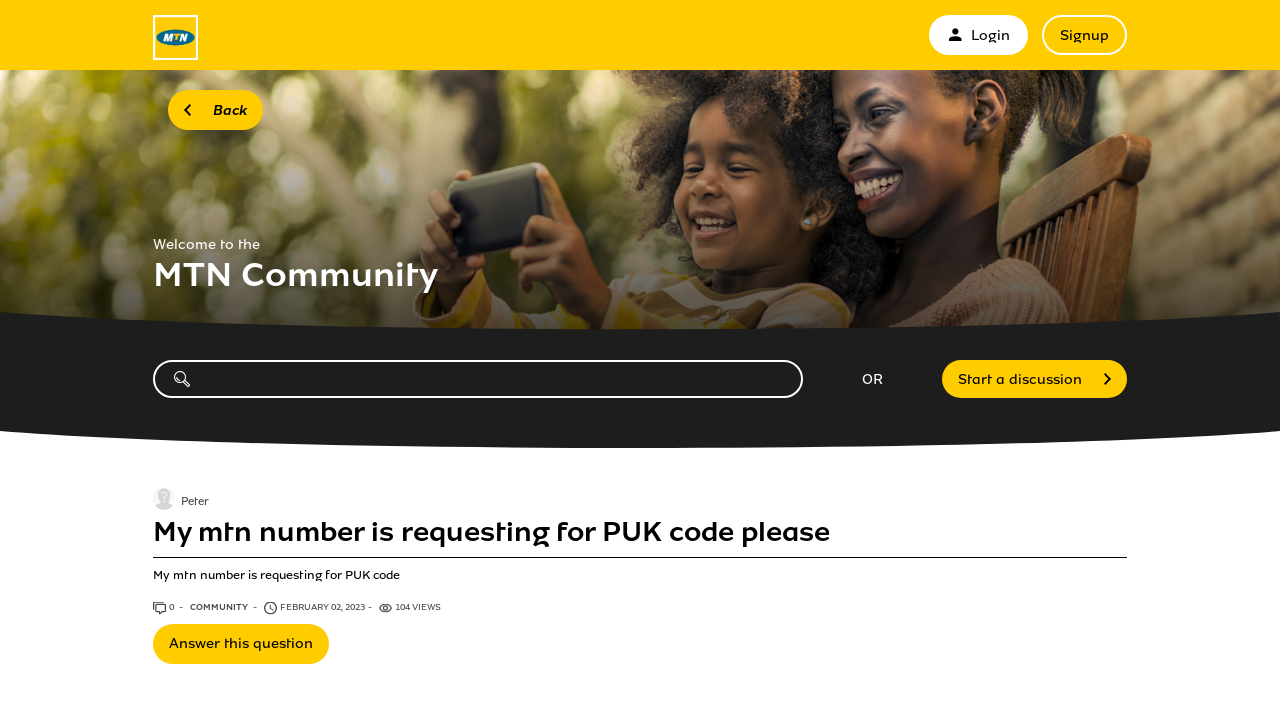

--- FILE ---
content_type: text/html; charset=utf-8
request_url: https://community.mtnnigeria.net/questions/3111288-mtn-number-requesting-puk-code-please
body_size: 6651
content:
<!DOCTYPE html PUBLIC "-//W3C//DTD XHTML 1.0 Strict//EN" "http://www.w3.org/TR/xhtml1/DTD/xhtml1-strict.dtd">
<html xmlns="http://www.w3.org/1999/xhtml" xml:lang="en" lang="en" xmlns:og="http://ogp.me/ns#" xmlns:fb="http://ogp.me/ns/fb#">
<head>
    <meta http-equiv="content-type" content="text/html; charset=UTF-8"/><meta name="site" content="https://community.mtnnigeria.net/"/><meta name="csrf-param" content="authenticity_token"/><meta name="csrf-token" content="U8KrNRTVC+InLCwpvT3d+9nhUHfimWKvw5FxwUkZZd4jwtuUf+uW0VM7/UYCdU1SbmzxuArlbHbu/OqWFWIoWA=="/>
    <title>My mtn number is requesting for PUK code please - MTN Community </title>
    <meta name="title" content="My mtn number is requesting for PUK code please"/><meta name="dc.title" content="My mtn number is requesting for PUK code please"/><meta name="dc.subject" content="My mtn number is requesting for PUK code please"/>
    <meta property="og:url" content="https://community.mtnnigeria.net/questions/3111288-mtn-number-requesting-puk-code-please" />
<meta property="og:type" content="article" />
<meta property="og:title" content="My mtn number is requesting for PUK code please" />
<meta property="og:site_name" content="MTN Community " />
<meta property="og:image" />
<meta property="og:description" content="My mtn number is requesting for PUK code" />
    <link title="My mtn number is requesting for PUK code please - MTN Community " href="/opensearch.xml" type="application/opensearchdescription+xml" rel="search" />
    <link rel="stylesheet" media="screen" href="/assets/base-3a84bd3dd1fc604e3630895ab2121025.css" />
    <link rel="stylesheet" media="screen,print" href="/custom_code/1606132587.css" id="custom_css" type="text/css" />
    <script src="/assets/jquerybase-8b70ab1ad14962f7fd5fd4bc199ecbf6.js"></script>
    <script>
//<![CDATA[
AppMetaData.set("login_url", "https://communityusers.mtnnigeria.net/cas/login?env=desk");
AppMetaData.set("env", "production");
AppMetaData.set("role_overrided", false);
AppMetaData.set("domain_type", "answers");
AppMetaData.set("domain_name", "mtnnigeria");
AppMetaData.set("user_role", "anonymous");
AppMetaData.set("possible_to_vote", true);
AppMetaData.set("html_version", "2");
AppMetaData.set("content_created", null);
AppMetaData.set("question_unique_title_enforcement", true);
AppMetaData.set("media", "web");
AppMetaData.set("content_title", "My mtn number is requesting for PUK code please");
AppMetaData.set("page", "content");
AppMetaData.set("category_names", ["Community ","Devices","phone","Android devices","calls","Data "]);
AppMetaData.set("content_id", 3111288);
AppMetaData.set("category_id", 4674);
AppMetaData.set("categories", [{"id":4674,"name":"Community ","category_group_id":803,"category_group_name":"Kind of content"},{"id":4675,"name":"Devices","category_group_id":804,"category_group_name":"Districts"},{"id":4699,"name":"phone","category_group_id":805,"category_group_name":"Devices"},{"id":4708,"name":"Android devices","category_group_id":807,"category_group_name":"Tags"},{"id":4714,"name":"calls","category_group_id":807,"category_group_name":"Tags"},{"id":4715,"name":"Data ","category_group_id":807,"category_group_name":"Tags"}]);

//]]>
</script>
    
    <meta name="csrf-param" content="authenticity_token"/><meta name="csrf-token" content="ANjYq+xE0IdjGVRdomXXc90McmJe97MLcmX43c/hBr5w2KgKh3pNtBcOhTIdLUfaaoHTrbaLvdJfCGOKk5pLOA=="/>
    <link rel="canonical" href="https://community.mtnnigeria.net/questions/3111288-mtn-number-requesting-puk-code-please" />
    
        
    <meta name="description" content="My mtn number is requesting for PUK code"/>
    <link rel="alternate" type="application/rss+xml" title="Follow: My mtn number is requesting for PUK code please" href="https://community.mtnnigeria.net/xml/questions/3111288" />
    

    
    <link rel="stylesheet" type="text/css" href="https://d350tqmxm801hs.cloudfront.net/production/mtnnigeria/css/answers/main.min.css?1606132554">
<link rel="stylesheet" type="text/css" href="//dimelo.s3.amazonaws.com/custom-v2/common/slick.css" media="all"/>
<meta name="viewport" content="width=device-width, initial-scale=1.0">

<style>
@font-face {
  font-family: 'MTNBrighterSans'; /* weight: 400 */
  src: url('https://dimelo-chat.s3.amazonaws.com/font-face/mtnbrightersans/MTNBrighterSans-Regular.eot');
  src: url('https://dimelo-chat.s3.amazonaws.com/font-face/mtnbrightersans/MTNBrighterSans-Regular.eot?#iefix') format('eot'),
  url('https://dimelo-chat.s3.amazonaws.com/font-face/mtnbrightersans/MTNBrighterSans-Regular.woff') format('woff'),
  url('https://dimelo-chat.s3.amazonaws.com/font-face/mtnbrightersans/MTNBrighterSans-Regular.ttf') format('truetype');
  font-weight: normal;
  font-style: normal;
}

@font-face {
  font-family: 'MTNBrighterSans'; /* weight: 400 */
  src: url('https://dimelo-chat.s3.amazonaws.com/font-face/mtnbrightersans/MTNBrighterSans-RegularItalic.eot');
  src: url('https://dimelo-chat.s3.amazonaws.com/font-face/mtnbrightersans/MTNBrighterSans-RegularItalic.eot?#iefix') format('eot'),
  url('https://dimelo-chat.s3.amazonaws.com/font-face/mtnbrightersans/MTNBrighterSans-RegularItalic.woff') format('woff'),
  url('https://dimelo-chat.s3.amazonaws.com/font-face/mtnbrightersans/MTNBrighterSans-RegularItalic.ttf') format('truetype');
  font-weight: normal;
  font-style: italic;
}

@font-face {
  font-family: 'MTNBrighterSans'; /* weight: 500 */
  src: url('https://dimelo-chat.s3.amazonaws.com/font-face/mtnbrightersans/MTNBrighterSans-Medium.eot');
  src: url('https://dimelo-chat.s3.amazonaws.com/font-face/mtnbrightersans/MTNBrighterSans-Medium.eot?#iefix') format('eot'),
  url('https://dimelo-chat.s3.amazonaws.com/font-face/mtnbrightersans/MTNBrighterSans-Medium.woff') format('woff'),
  url('https://dimelo-chat.s3.amazonaws.com/font-face/mtnbrightersans/MTNBrighterSans-Medium.ttf') format('truetype');
  font-weight: 500;
  font-style: normal;
}

@font-face {
  font-family: 'MTNBrighterSans'; /* weight: 500 */
  src: url('https://dimelo-chat.s3.amazonaws.com/font-face/mtnbrightersans/MTNBrighterSans-MediumItalic.eot');
  src: url('https://dimelo-chat.s3.amazonaws.com/font-face/mtnbrightersans/MTNBrighterSans-MediumItalic.eot?#iefix') format('eot'),
  url('https://dimelo-chat.s3.amazonaws.com/font-face/mtnbrightersans/MTNBrighterSans-MediumItalic.woff') format('woff'),
  url('https://dimelo-chat.s3.amazonaws.com/font-face/mtnbrightersans/MTNBrighterSans-MediumItalic.ttf') format('truetype');
  font-weight: 500;
  font-style: italic;
}

@font-face {
  font-family: 'MTNBrighterSans'; /* weight: 700 */
  src: url('https://dimelo-chat.s3.amazonaws.com/font-face/mtnbrightersans/MTNBrighterSans-Bold.eot');
  src: url('https://dimelo-chat.s3.amazonaws.com/font-face/mtnbrightersans/MTNBrighterSans-Bold.eot?#iefix') format('eot'),
  url('https://dimelo-chat.s3.amazonaws.com/font-face/mtnbrightersans/MTNBrighterSans-Bold.woff') format('woff'),
  url('https://dimelo-chat.s3.amazonaws.com/font-face/mtnbrightersans/MTNBrighterSans-Bold.ttf') format('truetype');
  font-weight: bold;
  font-style: normal;
}

@font-face {
  font-family: 'mtn-icon-font';
  src: url('https://dimelo-chat.s3.amazonaws.com/font-face/mtniconfont/mtn-icon-font.eot?oe2ypx');
  src: url('https://dimelo-chat.s3.amazonaws.com/font-face/mtniconfont/mtn-icon-font.eot?oe2ypx#iefix') format('embedded-opentype'), url('https://dimelo-chat.s3.amazonaws.com/font-face/mtniconfont/mtn-icon-font.ttf?oe2ypx') format('truetype'),
      url('https://dimelo-chat.s3.amazonaws.com/font-face/mtniconfont/mtn-icon-font.woff?oe2ypx') format('woff'), url('https://dimelo-chat.s3.amazonaws.com/font-face/mtniconfont/mtn-icon-font.svg?oe2ypx#mtn-icon-font') format('svg');
  font-weight: normal;
  font-style: normal;
}
</style>

<script type="text/javascript"> if (!window.jQuery && window.Dimelo && window.Dimelo.jQuery) { window.jQuery = Dimelo.jQuery; } </script>
<script type="text/javascript"> if (!window.$ && window.Dimelo && window.Dimelo.jQuery) { window.$ = Dimelo.jQuery; } </script>
<script src="//dimelo.s3.amazonaws.com/custom-v2/common/slick.min.js" type="text/javascript"></script>
<script src="https://d350tqmxm801hs.cloudfront.net/production/mtnnigeria/javascripts/answers.js?1606132554"></script>
</head>
<body id="questions_controller" class="show user-role-anonymous locale-en domain-type-answers domain-answers-mtnnigeria">

<div id="hd"><div class="header-hd">
 <div class="inner">
  <div class="logo"><a href="/" class="logo-link" title="Link to the MTN Community Homepage"><img src="//d350tqmxm801hs.cloudfront.net/production/mtnnigeria/images/common/mtn_logo_72.png" alt="MTN"></a></div>
  <button type="button" class="toggle-login-menu login-menu-collapsed" aria-expanded="false" aria-label="menu">
      <span class="toggle-login-menu-bar"></span>
      <span class="toggle-login-menu-bar"></span>
      <span class="toggle-login-menu-bar"></span>
  </button>
   
    <div class="module with-border" id="login_infos">
      <div class="hd">
  		  <div class="t"></div>
  		  <div class="b"></div>
      </div>
      <div class="bd">
        <div class="t"></div>
        <div class="b">
    	            <p class="login-or-signup">
                <a class="login-link" rel="nofollow" href="https://communityusers.mtnnigeria.net/cas/login?service=https%3A%2F%2Fcommunity.mtnnigeria.net%2Fquestions%2F3111288-mtn-number-requesting-puk-code-please&amp;env=desk">                <span class="mtn-icon mtn-icon-mymtn"></span>
                Login
</a> <a class="signup-link" rel="nofollow" href="https://communityusers.mtnnigeria.net/identities/new?service=https%3A%2F%2Fcommunity.mtnnigeria.net%2Fquestions%2F3111288-mtn-number-requesting-puk-code-please">Signup</a>
        </p>

        </div>
      </div>
      <div class="ft">
    	  <div class="t"></div>
    	  <div class="b"></div>
      </div>
    </div>
  
  </div>
</div>

<div class="header-bd">
  <div class="inner">
    <button type="button" class="previous-page-button button-custom"><span>Back</span></button>
    <div class="wrapper-header-title">
      <div class="header-homepage-surtitle">Welcome to the</div>
      <h2 class="header-title">MTN Community</h2>
    </div>
  </div>
  <!-- curve separator concave -->
  <div class="curve-separator curve-concave">
    <svg viewBox="0 0 500 34" preserveAspectRatio="xMidYMin meet" class="curve-mobile" aria-hidden="true">
      <path
      d="M0,0 C76.4327922,21.6962525 157.300642,32.5443787 242.60355,32.5443787 C327.906458,32.5443787 413.705275,21.6962525 500,0 L500,34 L0,34 L0,0 Z"
      fill="#1D1D1D"></path>
    </svg>
    <svg viewBox="0 0 1366 19.18" preserveAspectRatio="xMidYMin meet" class="curve-desktop" aria-hidden="true">
      <path d="M683.1,18.3C386.63,18.3,129.24,10.85,0,0V19.18H1366V0C1236.66,10.84,979.37,18.3,683.1,18.3Z" fill="#1D1D1D"></path>
    </svg>
  </div>
  <!-- end of curve separator concave -->
</div>

<div class="header-ft">
  <div class="inner">
    <div class="header-search">
      <form id="main_search" action="/questions/browse" accept-charset="UTF-8" method="get"><input name="utf8" type="hidden" value="&#x2713;" />    <div class="main_search_inner">
            <div class="choices-displayed-on-bd choices-manual-width choices-none-selected autocomplete-row row textfield-row search-row"> <label for="search"><span class="mtn-icon mtn-icon-search"></span></label> <input type="text" name="human_search" id="" class="hidden" disabled="disabled" /><input type="text" name="search" id="search" input_class="query" autocomplete="off" class="autocomplete query visible" data-action="/autocomplete/search_contents" data-param-name="search" /> </div>


        <button class="submit" type="submit"><p><span><span class="mtn-icon mtn-icon-search"></span></span></p></button>
</div></form>
      <ul id="main_links">
        <li class="spacer-header"><span>OR</span></li>
        <li class="new-question"><a rel="nofollow" class="button" href="/questions/new"><span>Start a discussion</span></a></li>
      </ul>
    </div>
  </div>
</div>
<!-- curve separator convex -->
<div class="curve-separator curve-convex">
  <svg viewBox="0 0 500 40" preserveAspectRatio="xMidYMin meet" class="curve-mobile" aria-hidden="true">
    <path d="M0,0 Q250,80 500,0 Z" fill="#1D1D1D" />
  </svg>
  <svg viewBox="0 0 1366 18.3" preserveAspectRatio="xMidYMin meet" class="curve-desktop" aria-hidden="true">
    <path d="M1366,0C1236.76,10.85,979.37,18.3,683.1,18.3,386.63,18.3,129.24,10.84,0,0Z" fill="#1D1D1D" />
  </svg>
</div>
<!-- end of curve separator convex -->
</div>
<div id="bd" class="yui-t6">
        <div id="yui-main">
            <div class="yui-b">
                
                


    
      <p class="old-h1">
        Unanswered question
</p>      


<div class="question question_3111288 content published role_user category-id-4674 category-id-4675 category-id-4699 category-id-4708 category-id-4714 category-id-4715 without-attachments">  

    <div class="corpus">
        <h1>
          <a class="content_permalink" href="/questions/3111288-mtn-number-requesting-puk-code-please">My mtn number is requesting for PUK code please</a>
</h1>        
        <div class="body ">
          <div class="body-hd"></div>
          <div class="body-bd"><p>My mtn number is requesting for PUK code</p> </div>
          <div class="body-ft"></div>
        </div>
        
<div class="user user_19163188 role_user  normal">    <dl class="avatar">
        <dt>Peter</dt>
        <dd><a data-user-name="Peter" data-user-avatar="theme-c/avatars/300.png" title="Go to Peter's profile" rel="nofollow" ssl="true" href="/users/19163188"><img alt="Peter" height="48" width="48" src="/assets/theme-c/avatars/48-f146341a5a552e922e4ef6c39655a28d.png" /><span class="avatar-mask"></span></a></dd>
    </dl>

    <h4><a data-user-name="Peter" data-user-avatar="theme-c/avatars/300.png" title="Go to Peter's profile" rel="nofollow" href="/users/19163188">Peter</a></h4>

    <dl class="level level_0">        <dt>Level</dt>
        <dd>0</dd>
</dl>
    <dl class="score">
        <dd>
            <strong>2</strong>
            <span>/ 100</span>
        </dd>
        <dt>points</dt>
    </dl>


    
</div>

        
<div class="metadata">
    <dl class="answer-count">
        <dt>Answer count</dt>
        <dd><span>0</span> <span class="visually-hidden">answers</span></dd>
    </dl>
        <dl class="category">
            <dt>Category</dt>
            <dd><a href="/questions/browse?utf8=%E2%9C%93&amp;with_category%5B%5D=4674">Community </a></dd>
        </dl>
    <dl class="author-name">
        <dt>Author name</dt>
        <dd><a data-user-name="Peter" data-user-avatar="theme-c/avatars/300.png" title="Go to Peter's profile" rel="nofollow" href="/users/19163188">Peter</a></dd>
    </dl>
    <dl class="date">
        <dt>Date</dt>
        <dd>February 02, 2023</dd>
    </dl>
    <dl class="date-distance">
        <dt></dt>
        <dd>almost 3 years ago</dd>
    </dl>
    <dl class="hits">
        <dt>Hits</dt>
        <dd>104 views</dd>
    </dl>
    <dl class="content-type">
        <dt>question</dt>
        <dd>q</dd>
    </dl>
</div>

        <div class="block-social"></div>
        <ul class="public-actions">

  
</ul>

<ul class="private-actions hidden-if-js-enable">
    <li class="edit show_only_mine" data-author-id="13996233">        <a title="Edit" rel="nofollow" href="/questions/3111288-mtn-number-requesting-puk-code-please/edit">Edit</a>
</li>
    <li class="delete show_only_mine" data-author-id="13996233">        <a data-confirm="Are you sure you want to delete this question?" title="Delete" rel="nofollow" data-method="delete" href="/questions/3111288-mtn-number-requesting-puk-code-please">Delete</a>
</li>
    
</ul>

         
    <ul class="content-buttons">
        <li class="new-answer">
            <a rel="nofollow" class="button" href="https://communityusers.mtnnigeria.net/cas/login?service=https%3A%2F%2Fcommunity.mtnnigeria.net%2Fquestions%2F3111288-mtn-number-requesting-puk-code-please%3Fnew_answer%3D1&amp;env=desk&amp;error=authentication_required"><span>Answer this question</span></a>
        </li>
    </ul>

        
    </div>
</div>


      
      
      

      
      <div class="curve-separator curve-concave"><svg viewBox="0 0 500 34" preserveAspectRatio="xMidYMin meet" class="curve-mobile" aria-hidden="true"><path d="M0,0 C76.4327922,21.6962525 157.300642,32.5443787 242.60355,32.5443787 C327.906458,32.5443787 413.705275,21.6962525 500,0 L500,34 L0,34 L0,0 Z" fill="#FFFFFF"></path></svg><svg viewBox="0 0 1366 19" preserveAspectRatio="xMidYMin meet" class="curve-desktop" aria-hidden="true"><path d="M683.1,18.3C386.63,18.3,129.24,10.85,0,0V19.18H1366V0C1236.66,10.84,979.37,18.3,683.1,18.3Z" fill="#FFFFFF"></path></svg></div>
      
<div id="question_3111288_answers" class="answers answers-tab tab">
    <p class="no-items no-answers">No answers</p>
</div>
<div class="curve-separator curve-concave"><svg viewBox="0 0 500 34" preserveAspectRatio="xMidYMin meet" class="curve-mobile" aria-hidden="true"><path d="M0,0 C76.4327922,21.6962525 157.300642,32.5443787 242.60355,32.5443787 C327.906458,32.5443787 413.705275,21.6962525 500,0 L500,34 L0,34 L0,0 Z" fill="#FFFFFF"></path></svg><svg viewBox="0 0 1366 19" preserveAspectRatio="xMidYMin meet" class="curve-desktop" aria-hidden="true"><path d="M683.1,18.3C386.63,18.3,129.24,10.85,0,0V19.18H1366V0C1236.66,10.84,979.37,18.3,683.1,18.3Z" fill="#FFFFFF"></path></svg></div>

    <img class="hit_img" alt="" src="/hits/3111288.gif" />



            </div>
        </div>
        
          <div class="yui-b sidebar large published" id="question_sidebar">
            <dl class="sidebar-parts">
              

          <div class="sidebar-part details-content">
          <dt class="sidebar-part details-content"><span>Details</span></dt>
          <dd class="sidebar-part details-content">
            <div class="hd"></div>
            <div class="bd">        <ul>
                    <li class="categories-content category-group-kind-of-content">
                        <strong>Kind of content:</strong>
                        <a class="category-community" href="/questions/browse?with_category%5B%5D=4674">Community </a>
                    </li>
                    <li class="categories-content category-group-districts">
                        <strong>District:</strong>
                        <a class="category-devices" href="/questions/browse?with_category%5B%5D=4675">Devices</a>
                    </li>
                    <li class="categories-content category-group-devices">
                        <strong>Devices:</strong>
                        <a class="category-phone" href="/questions/browse?with_category%5B%5D=4699">phone</a>
                    </li>
                    <li class="categories-content category-group-tags">
                        <strong>tag:</strong>
                        <a class="category-android-devices" href="/questions/browse?with_category%5B%5D=4708">Android devices</a>, <a class="category-calls" href="/questions/browse?with_category%5B%5D=4714">calls</a>, and <a class="category-data" href="/questions/browse?with_category%5B%5D=4715">Data </a>
                    </li>
            <li class="status">
                    This question has not yet been answered.
            </li>
            <li class="answer-count">
                <span>0</span> <span class="visually-hidden">answers</span>
            </li>
        </ul>
</div>
            <div class="ft"></div>
          </dd>
          </div>
        

          <div class="sidebar-part actions-content">
          <dt class="sidebar-part actions-content"><span>Actions</span></dt>
          <dd class="sidebar-part actions-content">
            <div class="hd"></div>
            <div class="bd">        <ul class="public-actions">
            
            
        </ul>
</div>
            <div class="ft"></div>
          </dd>
          </div>
        

          <div class="sidebar-part duplicates-content">
          <dt class="sidebar-part duplicates-content"><span>Similar Questions</span></dt>
          <dd class="sidebar-part duplicates-content">
            <div class="hd"></div>
            <div class="bd">        <div class="small">
                <ul class="questions">
                    <li class="questions-content first">


<div class="question question_3651955 content published role_user category-id-4674 category-id-4675 category-id-4682 without-attachments">  

    <div class="corpus">
        <h3>
          <a class="content_permalink" href="/questions/3651955-please-puk-code-mtn-mtn-number-07033726744">Please I would like to get my puk code for my mtn. My mtn number is 07033726744</a>
</h3>        
        <div class="body ">
          <div class="body-hd"></div>
          <div class="body-bd">I would like to retrieve my puk code for my mtn line 07033726744</div>
          <div class="body-ft"></div>
        </div>
        
<div class="user user_20285013 role_user  normal">    <dl class="avatar">
        <dt>Gbemisola</dt>
        <dd><a data-user-name="Gbemisola" data-user-avatar="theme-c/avatars/300.png" title="Go to Gbemisola's profile" rel="nofollow" ssl="true" href="/users/20285013"><img alt="Gbemisola" height="48" width="48" src="/assets/theme-c/avatars/48-f146341a5a552e922e4ef6c39655a28d.png" /><span class="avatar-mask"></span></a></dd>
    </dl>

    <h4><a data-user-name="Gbemisola" data-user-avatar="theme-c/avatars/300.png" title="Go to Gbemisola's profile" rel="nofollow" href="/users/20285013">Gbemisola</a></h4>

    <dl class="level level_0">        <dt>Level</dt>
        <dd>0</dd>
</dl>
    <dl class="score">
        <dd>
            <strong>1</strong>
            <span>/ 100</span>
        </dd>
        <dt>point</dt>
    </dl>


    
</div>

        
<div class="metadata">
    <dl class="answer-count">
        <dt>Answer count</dt>
        <dd><span>0</span> <span class="visually-hidden">answers</span></dd>
    </dl>
        <dl class="category">
            <dt>Category</dt>
            <dd><a href="/questions/browse?utf8=%E2%9C%93&amp;with_category%5B%5D=4674">Community </a></dd>
        </dl>
    <dl class="author-name">
        <dt>Author name</dt>
        <dd><a data-user-name="Gbemisola" data-user-avatar="theme-c/avatars/300.png" title="Go to Gbemisola's profile" rel="nofollow" href="/users/20285013">Gbemisola</a></dd>
    </dl>
    <dl class="date">
        <dt>Date</dt>
        <dd>October 14, 2025</dd>
    </dl>
    <dl class="date-distance">
        <dt></dt>
        <dd>3 months ago</dd>
    </dl>
    <dl class="hits">
        <dt>Hits</dt>
        <dd>13 views</dd>
    </dl>
    <dl class="content-type">
        <dt>question</dt>
        <dd>q</dd>
    </dl>
</div>

        <div class="block-social"></div>
        
         
    <ul class="content-buttons">
        <li class="new-answer">
            <a rel="nofollow" class="button" href="https://communityusers.mtnnigeria.net/cas/login?service=https%3A%2F%2Fcommunity.mtnnigeria.net%2Fquestions%2F3651955-please-puk-code-mtn-mtn-number-07033726744%3Fnew_answer%3D1&amp;env=desk&amp;error=authentication_required"><span>Answer this question</span></a>
        </li>
    </ul>

        
    </div>
</div>

</li><li class="questions-content">


<div class="question question_3638453 content admin_stamped role_user category-id-4674 category-id-4679 category-id-4693 without-attachments">  

    <div class="corpus">
        <h3>
          <a class="content_permalink" href="/questions/3638453-pls-mtn-sim-block-pls-help-sent-puk-code-number-08068079988">Pls my MTN sim is block ,pls help me sent the PUK code number for ,this is the 08068079988</a>
</h3>        
        <div class="body ">
          <div class="body-hd"></div>
          <div class="body-bd">Pls my MTN sim is block ,pls help me sent the PUK code number for ,this is the 08068079988</div>
          <div class="body-ft"></div>
        </div>
        
<div class="user user_19935045 role_user  normal">    <dl class="avatar">
        <dt>otobong</dt>
        <dd><a data-user-name="otobong" data-user-avatar="https://dimelo-users-production.s3.amazonaws.com/identity_avatars/a14eaa794780d12f/avatar_x-large.png?3a08827" title="Go to otobong's profile" rel="nofollow" ssl="true" href="/users/19935045"><span class="lazy-asset" id="lazy-asset-ce4b18bc-f9d3-4ae6-acd2-f95434371501"><script>
//<![CDATA[
LazyAssets.add("lazy-asset-ce4b18bc-f9d3-4ae6-acd2-f95434371501", "<img alt=\"otobong\" height=\"48\" width=\"48\" src=\"https://dimelo-users-production.s3.amazonaws.com/identity_avatars/a14eaa794780d12f/avatar_normal.png?3a08827\" /><span class=\"avatar-mask\"></span>");
//]]>
</script></span></a></dd>
    </dl>

    <h4><a data-user-name="otobong" data-user-avatar="https://dimelo-users-production.s3.amazonaws.com/identity_avatars/a14eaa794780d12f/avatar_x-large.png?3a08827" title="Go to otobong's profile" rel="nofollow" href="/users/19935045">otobong</a></h4>

    <dl class="level level_0">        <dt>Level</dt>
        <dd>0</dd>
</dl>
    <dl class="score">
        <dd>
            <strong>2</strong>
            <span>/ 100</span>
        </dd>
        <dt>points</dt>
    </dl>


    
</div>

        
<div class="metadata">
    <dl class="answer-count">
        <dt>Answer count</dt>
        <dd><span>2</span> <span class="visually-hidden">answers</span></dd>
    </dl>
        <dl class="category">
            <dt>Category</dt>
            <dd><a href="/questions/browse?utf8=%E2%9C%93&amp;with_category%5B%5D=4674">Community </a></dd>
        </dl>
    <dl class="author-name">
        <dt>Author name</dt>
        <dd><a data-user-name="otobong" data-user-avatar="https://dimelo-users-production.s3.amazonaws.com/identity_avatars/a14eaa794780d12f/avatar_x-large.png?3a08827" title="Go to otobong's profile" rel="nofollow" href="/users/19935045">otobong</a></dd>
    </dl>
    <dl class="date">
        <dt>Date</dt>
        <dd>September 11, 2025</dd>
    </dl>
    <dl class="date-distance">
        <dt></dt>
        <dd>5 months ago</dd>
    </dl>
    <dl class="hits">
        <dt>Hits</dt>
        <dd>255 views</dd>
    </dl>
    <dl class="content-type">
        <dt>question</dt>
        <dd>q</dd>
    </dl>
</div>

        <div class="block-social"></div>
        
        
        
    </div>
</div>



<div class="answer answer_9196643 content best admin_stamped role_user category-id-4674 category-id-4679 category-id-4693 without-attachments">
    
<div class="user user_20267279 role_user  normal">    <dl class="avatar">
        <dt>Annas</dt>
        <dd><a data-user-name="Annas" data-user-avatar="theme-c/avatars/300.png" title="Go to Annas's profile" rel="nofollow" ssl="true" href="/users/20267279"><img alt="Annas" height="48" width="48" src="/assets/theme-c/avatars/48-f146341a5a552e922e4ef6c39655a28d.png" /><span class="avatar-mask"></span></a></dd>
    </dl>

    <h4><a data-user-name="Annas" data-user-avatar="theme-c/avatars/300.png" title="Go to Annas's profile" rel="nofollow" href="/users/20267279">Annas</a></h4>

    <dl class="level level_0">        <dt>Level</dt>
        <dd>0</dd>
</dl>
    <dl class="score">
        <dd>
            <strong>41</strong>
            <span>/ 100</span>
        </dd>
        <dt>points</dt>
    </dl>


    
</div>

    <div class="corpus">
        <div class="body ">
          <div class="body-hd"></div>
          <div class="body-bd">My puk sim...</div>
          <div class="body-ft"></div>
        </div>
        
<div class="metadata">
    <dl class="author-name">
        <dt>Author name</dt>
        <dd><a data-user-name="Annas" data-user-avatar="theme-c/avatars/300.png" title="Go to Annas's profile" rel="nofollow" href="/users/20267279">Annas</a></dd>
    </dl>
    <dl class="date">
        <dt>Date</dt>
        <dd><a title="Permalink" class="permalink" rel="nofollow" href="https://community.mtnnigeria.net/questions/3638453-pls-mtn-sim-block-pls-help-sent-puk-code-number-08068079988/answers/9196643">September 12, 2025</a></dd>
    </dl>
    <dl class="date-distance">
        <dt></dt>
        <dd><a title="Permalink" class="permalink" rel="nofollow" href="https://community.mtnnigeria.net/questions/3638453-pls-mtn-sim-block-pls-help-sent-puk-code-number-08068079988/answers/9196643">5 months ago</a></dd>
    </dl>
    <dl class="content-type">
        <dt>answer</dt>
        <dd>a</dd>
    </dl>
</div>

        
        <ul class="content-buttons">



</ul>
        
    </div>
</div>



</li><li class="questions-content">


<div class="question question_3596739 content admin_stamped role_user category-id-4674 category-id-4675 category-id-4699 without-attachments">  

    <div class="corpus">
        <h3>
          <a class="content_permalink" href="/questions/3596739-mtn-sim-card-block-need-puk-code-unblock-mtn-number-07075585461-puk-code-unblock">My mtn sim card is block I need PUK code to unblock it. My mtn number is 07075585461 PUK code to unblock it. My</a>
</h3>        
        <div class="body ">
          <div class="body-hd"></div>
          <div class="body-bd">I need PUK code my MTN number 07075585461</div>
          <div class="body-ft"></div>
        </div>
        
<div class="user user_20195847 role_user  normal">    <dl class="avatar">
        <dt>Victoria Sim</dt>
        <dd><a data-user-name="Victoria Sim" data-user-avatar="theme-c/avatars/300.png" title="Go to Victoria Sim's profile" rel="nofollow" ssl="true" href="/users/20195847"><img alt="Victoria Sim" height="48" width="48" src="/assets/theme-c/avatars/48-f146341a5a552e922e4ef6c39655a28d.png" /><span class="avatar-mask"></span></a></dd>
    </dl>

    <h4><a data-user-name="Victoria Sim" data-user-avatar="theme-c/avatars/300.png" title="Go to Victoria Sim's profile" rel="nofollow" href="/users/20195847">Victoria Sim</a></h4>

    <dl class="level level_0">        <dt>Level</dt>
        <dd>0</dd>
</dl>
    <dl class="score">
        <dd>
            <strong>1</strong>
            <span>/ 100</span>
        </dd>
        <dt>point</dt>
    </dl>


    
</div>

        
<div class="metadata">
    <dl class="answer-count">
        <dt>Answer count</dt>
        <dd><span>1</span> <span class="visually-hidden">answer</span></dd>
    </dl>
        <dl class="category">
            <dt>Category</dt>
            <dd><a href="/questions/browse?utf8=%E2%9C%93&amp;with_category%5B%5D=4674">Community </a></dd>
        </dl>
    <dl class="author-name">
        <dt>Author name</dt>
        <dd><a data-user-name="Victoria Sim" data-user-avatar="theme-c/avatars/300.png" title="Go to Victoria Sim's profile" rel="nofollow" href="/users/20195847">Victoria Sim</a></dd>
    </dl>
    <dl class="date">
        <dt>Date</dt>
        <dd>May 13, 2025</dd>
    </dl>
    <dl class="date-distance">
        <dt></dt>
        <dd>9 months ago</dd>
    </dl>
    <dl class="hits">
        <dt>Hits</dt>
        <dd>425 views</dd>
    </dl>
    <dl class="content-type">
        <dt>question</dt>
        <dd>q</dd>
    </dl>
</div>

        <div class="block-social"></div>
        
        
        
    </div>
</div>



<div class="answer answer_9127829 content best admin_stamped role_user category-id-4674 category-id-4675 category-id-4699 without-attachments">
    
<div class="user user_19645664 role_user  normal">    <dl class="avatar">
        <dt>Ademola</dt>
        <dd><a data-user-name="Ademola" data-user-avatar="https://dimelo-users-production.s3.amazonaws.com/identity_avatars/ca314bcb8ab49d55/avatar_x-large.png?3a08827" title="Go to Ademola's profile" rel="nofollow" ssl="true" href="/users/19645664"><span class="lazy-asset" id="lazy-asset-7bf7edef-0640-4107-aefc-a785320a0b07"><script>
//<![CDATA[
LazyAssets.add("lazy-asset-7bf7edef-0640-4107-aefc-a785320a0b07", "<img alt=\"Ademola\" height=\"48\" width=\"48\" src=\"https://dimelo-users-production.s3.amazonaws.com/identity_avatars/ca314bcb8ab49d55/avatar_normal.png?3a08827\" /><span class=\"avatar-mask\"></span>");
//]]>
</script></span></a></dd>
    </dl>

    <h4><a data-user-name="Ademola" data-user-avatar="https://dimelo-users-production.s3.amazonaws.com/identity_avatars/ca314bcb8ab49d55/avatar_x-large.png?3a08827" title="Go to Ademola's profile" rel="nofollow" href="/users/19645664">Ademola</a></h4>

    <dl class="level level_1">        <dt>Level</dt>
        <dd>1</dd>
</dl>
    <dl class="score">
        <dd>
            <strong>444</strong>
            <span>/ 750</span>
        </dd>
        <dt>points</dt>
    </dl>


    
</div>

    <div class="corpus">
        <div class="body ">
          <div class="body-hd"></div>
          <div class="body-bd">Inbox Me on Whatsapp : https://chat.whatsapp.com/BEkKBf26K5C3glDAjeRTW7</div>
          <div class="body-ft"></div>
        </div>
        
<div class="metadata">
    <dl class="author-name">
        <dt>Author name</dt>
        <dd><a data-user-name="Ademola" data-user-avatar="https://dimelo-users-production.s3.amazonaws.com/identity_avatars/ca314bcb8ab49d55/avatar_x-large.png?3a08827" title="Go to Ademola's profile" rel="nofollow" href="/users/19645664">Ademola</a></dd>
    </dl>
    <dl class="date">
        <dt>Date</dt>
        <dd><a title="Permalink" class="permalink" rel="nofollow" href="https://community.mtnnigeria.net/questions/3596739-mtn-sim-card-block-need-puk-code-unblock-mtn-number-07075585461-puk-code-unblock/answers/9127829">June 19, 2025</a></dd>
    </dl>
    <dl class="date-distance">
        <dt></dt>
        <dd><a title="Permalink" class="permalink" rel="nofollow" href="https://community.mtnnigeria.net/questions/3596739-mtn-sim-card-block-need-puk-code-unblock-mtn-number-07075585461-puk-code-unblock/answers/9127829">7 months ago</a></dd>
    </dl>
    <dl class="content-type">
        <dt>answer</dt>
        <dd>a</dd>
    </dl>
</div>

        
        <ul class="content-buttons">



</ul>
        
    </div>
</div>



</li><li class="questions-content">


<div class="question question_3640131 content published role_user category-id-4674 category-id-4675 category-id-4699 without-attachments">  

    <div class="corpus">
        <h3>
          <a class="content_permalink" href="/questions/3640131-mtn-number-07046125334-puk-code-please">My mtn number 07046125334 PUK code please</a>
</h3>        
        <div class="body ">
          <div class="body-hd"></div>
          <div class="body-bd">I need the PUK code please</div>
          <div class="body-ft"></div>
        </div>
        
<div class="user user_20268731 role_user  normal">    <dl class="avatar">
        <dt>Og</dt>
        <dd><a data-user-name="Og" data-user-avatar="theme-c/avatars/300.png" title="Go to Og's profile" rel="nofollow" ssl="true" href="/users/20268731"><img alt="Og" height="48" width="48" src="/assets/theme-c/avatars/48-f146341a5a552e922e4ef6c39655a28d.png" /><span class="avatar-mask"></span></a></dd>
    </dl>

    <h4><a data-user-name="Og" data-user-avatar="theme-c/avatars/300.png" title="Go to Og's profile" rel="nofollow" href="/users/20268731">Og</a></h4>

    <dl class="level level_0">        <dt>Level</dt>
        <dd>0</dd>
</dl>
    <dl class="score">
        <dd>
            <strong>1</strong>
            <span>/ 100</span>
        </dd>
        <dt>point</dt>
    </dl>


    
</div>

        
<div class="metadata">
    <dl class="answer-count">
        <dt>Answer count</dt>
        <dd><span>0</span> <span class="visually-hidden">answers</span></dd>
    </dl>
        <dl class="category">
            <dt>Category</dt>
            <dd><a href="/questions/browse?utf8=%E2%9C%93&amp;with_category%5B%5D=4674">Community </a></dd>
        </dl>
    <dl class="author-name">
        <dt>Author name</dt>
        <dd><a data-user-name="Og" data-user-avatar="theme-c/avatars/300.png" title="Go to Og's profile" rel="nofollow" href="/users/20268731">Og</a></dd>
    </dl>
    <dl class="date">
        <dt>Date</dt>
        <dd>September 17, 2025</dd>
    </dl>
    <dl class="date-distance">
        <dt></dt>
        <dd>4 months ago</dd>
    </dl>
    <dl class="hits">
        <dt>Hits</dt>
        <dd>13 views</dd>
    </dl>
    <dl class="content-type">
        <dt>question</dt>
        <dd>q</dd>
    </dl>
</div>

        <div class="block-social"></div>
        
         
    <ul class="content-buttons">
        <li class="new-answer">
            <a rel="nofollow" class="button" href="https://communityusers.mtnnigeria.net/cas/login?service=https%3A%2F%2Fcommunity.mtnnigeria.net%2Fquestions%2F3640131-mtn-number-07046125334-puk-code-please%3Fnew_answer%3D1&amp;env=desk&amp;error=authentication_required"><span>Answer this question</span></a>
        </li>
    </ul>

        
    </div>
</div>

</li><li class="questions-content">


<div class="question question_3611713 content published role_user category-id-4674 category-id-4675 category-id-4682 without-attachments">  

    <div class="corpus">
        <h3>
          <a class="content_permalink" href="/questions/3611713-mtn-sim-card-block-need-puk-code-unblock-mtn-number-09031188607puk-code-unblock">My mtn sim card is block I need PUK code to unblock it. My mtn number is 09031188607PUK code to unblock it. My</a>
</h3>        
        <div class="body ">
          <div class="body-hd"></div>
          <div class="body-bd">My puk code</div>
          <div class="body-ft"></div>
        </div>
        
<div class="user user_20222055 role_user  normal">    <dl class="avatar">
        <dt>Afolayan</dt>
        <dd><a data-user-name="Afolayan" data-user-avatar="theme-c/avatars/300.png" title="Go to Afolayan's profile" rel="nofollow" ssl="true" href="/users/20222055"><img alt="Afolayan" height="48" width="48" src="/assets/theme-c/avatars/48-f146341a5a552e922e4ef6c39655a28d.png" /><span class="avatar-mask"></span></a></dd>
    </dl>

    <h4><a data-user-name="Afolayan" data-user-avatar="theme-c/avatars/300.png" title="Go to Afolayan's profile" rel="nofollow" href="/users/20222055">Afolayan</a></h4>

    <dl class="level level_0">        <dt>Level</dt>
        <dd>0</dd>
</dl>
    <dl class="score">
        <dd>
            <strong>1</strong>
            <span>/ 100</span>
        </dd>
        <dt>point</dt>
    </dl>


    
</div>

        
<div class="metadata">
    <dl class="answer-count">
        <dt>Answer count</dt>
        <dd><span>0</span> <span class="visually-hidden">answers</span></dd>
    </dl>
        <dl class="category">
            <dt>Category</dt>
            <dd><a href="/questions/browse?utf8=%E2%9C%93&amp;with_category%5B%5D=4674">Community </a></dd>
        </dl>
    <dl class="author-name">
        <dt>Author name</dt>
        <dd><a data-user-name="Afolayan" data-user-avatar="theme-c/avatars/300.png" title="Go to Afolayan's profile" rel="nofollow" href="/users/20222055">Afolayan</a></dd>
    </dl>
    <dl class="date">
        <dt>Date</dt>
        <dd>June 24, 2025</dd>
    </dl>
    <dl class="date-distance">
        <dt></dt>
        <dd>7 months ago</dd>
    </dl>
    <dl class="hits">
        <dt>Hits</dt>
        <dd>166 views</dd>
    </dl>
    <dl class="content-type">
        <dt>question</dt>
        <dd>q</dd>
    </dl>
</div>

        <div class="block-social"></div>
        
         
    <ul class="content-buttons">
        <li class="new-answer">
            <a rel="nofollow" class="button" href="https://communityusers.mtnnigeria.net/cas/login?service=https%3A%2F%2Fcommunity.mtnnigeria.net%2Fquestions%2F3611713-mtn-sim-card-block-need-puk-code-unblock-mtn-number-09031188607puk-code-unblock%3Fnew_answer%3D1&amp;env=desk&amp;error=authentication_required"><span>Answer this question</span></a>
        </li>
    </ul>

        
    </div>
</div>

</li>
                </ul>
        </div>
</div>
            <div class="ft"></div>
          </dd>
          </div>
        

          <div class="sidebar-part feed-content">
          <dt class="sidebar-part feed-content"><span>Activity on this question</span></dt>
          <dd class="sidebar-part feed-content">
            <div class="hd"></div>
            <div class="bd">        <ul class="listing-with-users feed question_feeds small"><li class="feed_item">
<div class="user user_19163188 role_user  small">    <dl class="avatar">
        <dt>Peter</dt>
        <dd><a data-user-name="Peter" data-user-avatar="theme-c/avatars/300.png" title="Go to Peter's profile" rel="nofollow" ssl="true" href="/users/19163188"><img alt="Peter" height="32" width="32" src="/assets/theme-c/avatars/32-a22487f7e59c58d1152f4810c8b29308.png" /><span class="avatar-mask"></span></a></dd>
    </dl>

    <h4><a data-user-name="Peter" data-user-avatar="theme-c/avatars/300.png" title="Go to Peter's profile" rel="nofollow" href="/users/19163188">Peter</a></h4>

    <dl class="level level_0">        <dt>Level</dt>
        <dd>0</dd>
</dl>
    <dl class="score">
        <dd>
            <strong>2</strong>
            <span>/ 100</span>
        </dd>
        <dt>points</dt>
    </dl>


    
</div><p class="title-content"><span class="title-name"><a data-user-name="Peter" data-user-avatar="theme-c/avatars/300.png" title="Go to Peter's profile" rel="nofollow" href="/users/19163188">Peter</a></span><span class="title-txt"> <strong>posted a new question</strong></span></p></li></ul>
</div>
            <div class="ft"></div>
          </dd>
          </div>
        

            </dl>
          </div>
        
</div><div id="ft"><!-- curve separator concave -->
<div class="curve-separator curve-concave">
  <svg viewBox="0 0 500 34" preserveAspectRatio="xMidYMin meet" class="curve-mobile" aria-hidden="true">
    <path
    d="M0,0 C76.4327922,21.6962525 157.300642,32.5443787 242.60355,32.5443787 C327.906458,32.5443787 413.705275,21.6962525 500,0 L500,34 L0,34 L0,0 Z"
    fill="#000000"></path>
  </svg>
  <svg viewBox="0 0 1366 19" preserveAspectRatio="xMidYMin meet" class="curve-desktop" aria-hidden="true">
    <path d="M683.1,18.3C386.63,18.3,129.24,10.85,0,0V19.18H1366V0C1236.66,10.84,979.37,18.3,683.1,18.3Z" fill="#000000"></path>
  </svg>
</div>
<!-- end of curve separator concave -->
<div class="footer-bd">
  <div class="inner">
    <div class="wrapper-social-media">
      <ul class="list-social-media">
        <li class="icon-social icon-social-fb"><a href="https://www.facebook.com/MTNLoaded"><i class="mtn-icon mtn-icon-facebook"></i></a></li>
        <li class="icon-social icon-social-tw"><a href="https://twitter.com/MTNNG"><i class="mtn-icon mtn-icon-twitter"></i></a></li>
        <li class="icon-social icon-social-lk"><a href="https://www.linkedin.com/company/mtn-nigeria/"><svg version="1.1" xmlns="http://www.w3.org/2000/svg" width="28px" height="28px" viewBox="0 0 18 18"><path d="M16,0c1.1,0,2,0.9,2,2v14c0,1.1-0.9,2-2,2H2c-1.1,0-2-0.9-2-2V2c0-1.1,0.9-2,2-2H16 M15.5,15.5v-5.3c0-1.8-1.5-3.3-3.3-3.3 c0,0,0,0,0,0c-0.8,0-1.8,0.5-2.3,1.3V7.1H7.1v8.4h2.8v-4.9c0-0.8,0.6-1.4,1.4-1.4c0.8,0,1.4,0.6,1.4,1.4v4.9H15.5 M3.9,5.6 c0.9,0,1.7-0.8,1.7-1.7v0c0-0.9-0.8-1.7-1.7-1.7c-0.9,0-1.7,0.8-1.7,1.7l0,0C2.2,4.8,2.9,5.6,3.9,5.6 M5.3,15.5V7.1H2.5v8.4H5.3z"/></svg></a></li>
        <li class="icon-social icon-social-yt"><a href="http://www.youtube.com/MTNNG"><i class="mtn-icon mtn-icon-youtube"></i></a></li>
        <li class="icon-social icon-social-in"><a href="https://instagram.com/mtnng/"><i class="mtn-icon mtn-icon-instagram"></i></a></li>
      </ul>
    </div>
  </div>
</div>
</div>

</body></html>


--- FILE ---
content_type: image/svg+xml
request_url: https://d350tqmxm801hs.cloudfront.net/production/mtnnigeria/images/common/icon_arrow-left-black.svg?1606132552
body_size: 150
content:
<svg xmlns="http://www.w3.org/2000/svg" viewBox="0 0 24.7 40"><g data-name="Calque 2"><path d="M24.7 35.3L9.43 20 24.7 4.7 20 0 0 20l20 20z" data-name="Calque 1"/></g></svg>